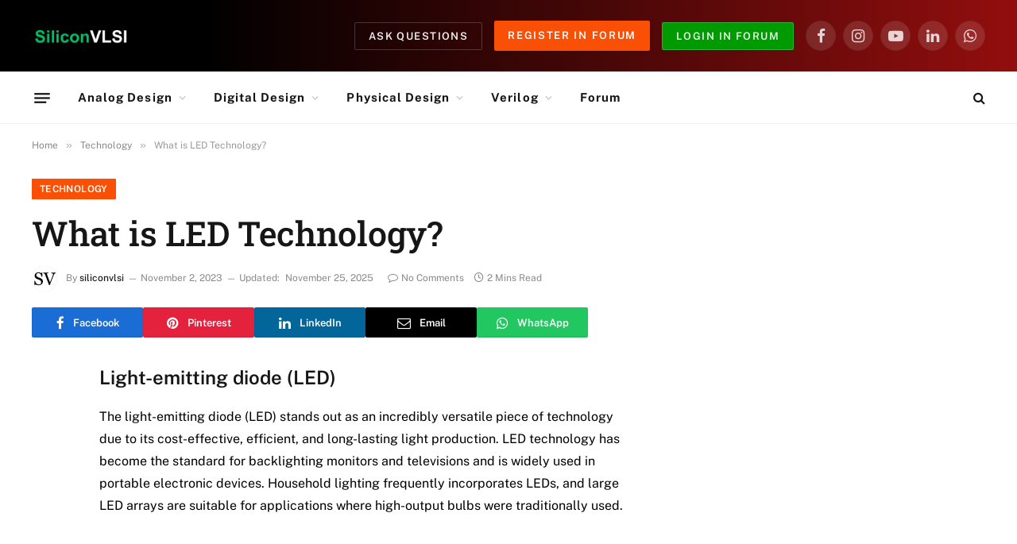

--- FILE ---
content_type: text/html; charset=utf-8
request_url: https://www.google.com/recaptcha/api2/anchor?ar=1&k=6LeZR2UrAAAAAAz3ReGRy8V0WF8qO5-2fxko2x90&co=aHR0cHM6Ly9zaWxpY29udmxzaS5jb206NDQz&hl=en&v=PoyoqOPhxBO7pBk68S4YbpHZ&theme=light&size=normal&anchor-ms=20000&execute-ms=30000&cb=gmyf5mehqdb8
body_size: 49418
content:
<!DOCTYPE HTML><html dir="ltr" lang="en"><head><meta http-equiv="Content-Type" content="text/html; charset=UTF-8">
<meta http-equiv="X-UA-Compatible" content="IE=edge">
<title>reCAPTCHA</title>
<style type="text/css">
/* cyrillic-ext */
@font-face {
  font-family: 'Roboto';
  font-style: normal;
  font-weight: 400;
  font-stretch: 100%;
  src: url(//fonts.gstatic.com/s/roboto/v48/KFO7CnqEu92Fr1ME7kSn66aGLdTylUAMa3GUBHMdazTgWw.woff2) format('woff2');
  unicode-range: U+0460-052F, U+1C80-1C8A, U+20B4, U+2DE0-2DFF, U+A640-A69F, U+FE2E-FE2F;
}
/* cyrillic */
@font-face {
  font-family: 'Roboto';
  font-style: normal;
  font-weight: 400;
  font-stretch: 100%;
  src: url(//fonts.gstatic.com/s/roboto/v48/KFO7CnqEu92Fr1ME7kSn66aGLdTylUAMa3iUBHMdazTgWw.woff2) format('woff2');
  unicode-range: U+0301, U+0400-045F, U+0490-0491, U+04B0-04B1, U+2116;
}
/* greek-ext */
@font-face {
  font-family: 'Roboto';
  font-style: normal;
  font-weight: 400;
  font-stretch: 100%;
  src: url(//fonts.gstatic.com/s/roboto/v48/KFO7CnqEu92Fr1ME7kSn66aGLdTylUAMa3CUBHMdazTgWw.woff2) format('woff2');
  unicode-range: U+1F00-1FFF;
}
/* greek */
@font-face {
  font-family: 'Roboto';
  font-style: normal;
  font-weight: 400;
  font-stretch: 100%;
  src: url(//fonts.gstatic.com/s/roboto/v48/KFO7CnqEu92Fr1ME7kSn66aGLdTylUAMa3-UBHMdazTgWw.woff2) format('woff2');
  unicode-range: U+0370-0377, U+037A-037F, U+0384-038A, U+038C, U+038E-03A1, U+03A3-03FF;
}
/* math */
@font-face {
  font-family: 'Roboto';
  font-style: normal;
  font-weight: 400;
  font-stretch: 100%;
  src: url(//fonts.gstatic.com/s/roboto/v48/KFO7CnqEu92Fr1ME7kSn66aGLdTylUAMawCUBHMdazTgWw.woff2) format('woff2');
  unicode-range: U+0302-0303, U+0305, U+0307-0308, U+0310, U+0312, U+0315, U+031A, U+0326-0327, U+032C, U+032F-0330, U+0332-0333, U+0338, U+033A, U+0346, U+034D, U+0391-03A1, U+03A3-03A9, U+03B1-03C9, U+03D1, U+03D5-03D6, U+03F0-03F1, U+03F4-03F5, U+2016-2017, U+2034-2038, U+203C, U+2040, U+2043, U+2047, U+2050, U+2057, U+205F, U+2070-2071, U+2074-208E, U+2090-209C, U+20D0-20DC, U+20E1, U+20E5-20EF, U+2100-2112, U+2114-2115, U+2117-2121, U+2123-214F, U+2190, U+2192, U+2194-21AE, U+21B0-21E5, U+21F1-21F2, U+21F4-2211, U+2213-2214, U+2216-22FF, U+2308-230B, U+2310, U+2319, U+231C-2321, U+2336-237A, U+237C, U+2395, U+239B-23B7, U+23D0, U+23DC-23E1, U+2474-2475, U+25AF, U+25B3, U+25B7, U+25BD, U+25C1, U+25CA, U+25CC, U+25FB, U+266D-266F, U+27C0-27FF, U+2900-2AFF, U+2B0E-2B11, U+2B30-2B4C, U+2BFE, U+3030, U+FF5B, U+FF5D, U+1D400-1D7FF, U+1EE00-1EEFF;
}
/* symbols */
@font-face {
  font-family: 'Roboto';
  font-style: normal;
  font-weight: 400;
  font-stretch: 100%;
  src: url(//fonts.gstatic.com/s/roboto/v48/KFO7CnqEu92Fr1ME7kSn66aGLdTylUAMaxKUBHMdazTgWw.woff2) format('woff2');
  unicode-range: U+0001-000C, U+000E-001F, U+007F-009F, U+20DD-20E0, U+20E2-20E4, U+2150-218F, U+2190, U+2192, U+2194-2199, U+21AF, U+21E6-21F0, U+21F3, U+2218-2219, U+2299, U+22C4-22C6, U+2300-243F, U+2440-244A, U+2460-24FF, U+25A0-27BF, U+2800-28FF, U+2921-2922, U+2981, U+29BF, U+29EB, U+2B00-2BFF, U+4DC0-4DFF, U+FFF9-FFFB, U+10140-1018E, U+10190-1019C, U+101A0, U+101D0-101FD, U+102E0-102FB, U+10E60-10E7E, U+1D2C0-1D2D3, U+1D2E0-1D37F, U+1F000-1F0FF, U+1F100-1F1AD, U+1F1E6-1F1FF, U+1F30D-1F30F, U+1F315, U+1F31C, U+1F31E, U+1F320-1F32C, U+1F336, U+1F378, U+1F37D, U+1F382, U+1F393-1F39F, U+1F3A7-1F3A8, U+1F3AC-1F3AF, U+1F3C2, U+1F3C4-1F3C6, U+1F3CA-1F3CE, U+1F3D4-1F3E0, U+1F3ED, U+1F3F1-1F3F3, U+1F3F5-1F3F7, U+1F408, U+1F415, U+1F41F, U+1F426, U+1F43F, U+1F441-1F442, U+1F444, U+1F446-1F449, U+1F44C-1F44E, U+1F453, U+1F46A, U+1F47D, U+1F4A3, U+1F4B0, U+1F4B3, U+1F4B9, U+1F4BB, U+1F4BF, U+1F4C8-1F4CB, U+1F4D6, U+1F4DA, U+1F4DF, U+1F4E3-1F4E6, U+1F4EA-1F4ED, U+1F4F7, U+1F4F9-1F4FB, U+1F4FD-1F4FE, U+1F503, U+1F507-1F50B, U+1F50D, U+1F512-1F513, U+1F53E-1F54A, U+1F54F-1F5FA, U+1F610, U+1F650-1F67F, U+1F687, U+1F68D, U+1F691, U+1F694, U+1F698, U+1F6AD, U+1F6B2, U+1F6B9-1F6BA, U+1F6BC, U+1F6C6-1F6CF, U+1F6D3-1F6D7, U+1F6E0-1F6EA, U+1F6F0-1F6F3, U+1F6F7-1F6FC, U+1F700-1F7FF, U+1F800-1F80B, U+1F810-1F847, U+1F850-1F859, U+1F860-1F887, U+1F890-1F8AD, U+1F8B0-1F8BB, U+1F8C0-1F8C1, U+1F900-1F90B, U+1F93B, U+1F946, U+1F984, U+1F996, U+1F9E9, U+1FA00-1FA6F, U+1FA70-1FA7C, U+1FA80-1FA89, U+1FA8F-1FAC6, U+1FACE-1FADC, U+1FADF-1FAE9, U+1FAF0-1FAF8, U+1FB00-1FBFF;
}
/* vietnamese */
@font-face {
  font-family: 'Roboto';
  font-style: normal;
  font-weight: 400;
  font-stretch: 100%;
  src: url(//fonts.gstatic.com/s/roboto/v48/KFO7CnqEu92Fr1ME7kSn66aGLdTylUAMa3OUBHMdazTgWw.woff2) format('woff2');
  unicode-range: U+0102-0103, U+0110-0111, U+0128-0129, U+0168-0169, U+01A0-01A1, U+01AF-01B0, U+0300-0301, U+0303-0304, U+0308-0309, U+0323, U+0329, U+1EA0-1EF9, U+20AB;
}
/* latin-ext */
@font-face {
  font-family: 'Roboto';
  font-style: normal;
  font-weight: 400;
  font-stretch: 100%;
  src: url(//fonts.gstatic.com/s/roboto/v48/KFO7CnqEu92Fr1ME7kSn66aGLdTylUAMa3KUBHMdazTgWw.woff2) format('woff2');
  unicode-range: U+0100-02BA, U+02BD-02C5, U+02C7-02CC, U+02CE-02D7, U+02DD-02FF, U+0304, U+0308, U+0329, U+1D00-1DBF, U+1E00-1E9F, U+1EF2-1EFF, U+2020, U+20A0-20AB, U+20AD-20C0, U+2113, U+2C60-2C7F, U+A720-A7FF;
}
/* latin */
@font-face {
  font-family: 'Roboto';
  font-style: normal;
  font-weight: 400;
  font-stretch: 100%;
  src: url(//fonts.gstatic.com/s/roboto/v48/KFO7CnqEu92Fr1ME7kSn66aGLdTylUAMa3yUBHMdazQ.woff2) format('woff2');
  unicode-range: U+0000-00FF, U+0131, U+0152-0153, U+02BB-02BC, U+02C6, U+02DA, U+02DC, U+0304, U+0308, U+0329, U+2000-206F, U+20AC, U+2122, U+2191, U+2193, U+2212, U+2215, U+FEFF, U+FFFD;
}
/* cyrillic-ext */
@font-face {
  font-family: 'Roboto';
  font-style: normal;
  font-weight: 500;
  font-stretch: 100%;
  src: url(//fonts.gstatic.com/s/roboto/v48/KFO7CnqEu92Fr1ME7kSn66aGLdTylUAMa3GUBHMdazTgWw.woff2) format('woff2');
  unicode-range: U+0460-052F, U+1C80-1C8A, U+20B4, U+2DE0-2DFF, U+A640-A69F, U+FE2E-FE2F;
}
/* cyrillic */
@font-face {
  font-family: 'Roboto';
  font-style: normal;
  font-weight: 500;
  font-stretch: 100%;
  src: url(//fonts.gstatic.com/s/roboto/v48/KFO7CnqEu92Fr1ME7kSn66aGLdTylUAMa3iUBHMdazTgWw.woff2) format('woff2');
  unicode-range: U+0301, U+0400-045F, U+0490-0491, U+04B0-04B1, U+2116;
}
/* greek-ext */
@font-face {
  font-family: 'Roboto';
  font-style: normal;
  font-weight: 500;
  font-stretch: 100%;
  src: url(//fonts.gstatic.com/s/roboto/v48/KFO7CnqEu92Fr1ME7kSn66aGLdTylUAMa3CUBHMdazTgWw.woff2) format('woff2');
  unicode-range: U+1F00-1FFF;
}
/* greek */
@font-face {
  font-family: 'Roboto';
  font-style: normal;
  font-weight: 500;
  font-stretch: 100%;
  src: url(//fonts.gstatic.com/s/roboto/v48/KFO7CnqEu92Fr1ME7kSn66aGLdTylUAMa3-UBHMdazTgWw.woff2) format('woff2');
  unicode-range: U+0370-0377, U+037A-037F, U+0384-038A, U+038C, U+038E-03A1, U+03A3-03FF;
}
/* math */
@font-face {
  font-family: 'Roboto';
  font-style: normal;
  font-weight: 500;
  font-stretch: 100%;
  src: url(//fonts.gstatic.com/s/roboto/v48/KFO7CnqEu92Fr1ME7kSn66aGLdTylUAMawCUBHMdazTgWw.woff2) format('woff2');
  unicode-range: U+0302-0303, U+0305, U+0307-0308, U+0310, U+0312, U+0315, U+031A, U+0326-0327, U+032C, U+032F-0330, U+0332-0333, U+0338, U+033A, U+0346, U+034D, U+0391-03A1, U+03A3-03A9, U+03B1-03C9, U+03D1, U+03D5-03D6, U+03F0-03F1, U+03F4-03F5, U+2016-2017, U+2034-2038, U+203C, U+2040, U+2043, U+2047, U+2050, U+2057, U+205F, U+2070-2071, U+2074-208E, U+2090-209C, U+20D0-20DC, U+20E1, U+20E5-20EF, U+2100-2112, U+2114-2115, U+2117-2121, U+2123-214F, U+2190, U+2192, U+2194-21AE, U+21B0-21E5, U+21F1-21F2, U+21F4-2211, U+2213-2214, U+2216-22FF, U+2308-230B, U+2310, U+2319, U+231C-2321, U+2336-237A, U+237C, U+2395, U+239B-23B7, U+23D0, U+23DC-23E1, U+2474-2475, U+25AF, U+25B3, U+25B7, U+25BD, U+25C1, U+25CA, U+25CC, U+25FB, U+266D-266F, U+27C0-27FF, U+2900-2AFF, U+2B0E-2B11, U+2B30-2B4C, U+2BFE, U+3030, U+FF5B, U+FF5D, U+1D400-1D7FF, U+1EE00-1EEFF;
}
/* symbols */
@font-face {
  font-family: 'Roboto';
  font-style: normal;
  font-weight: 500;
  font-stretch: 100%;
  src: url(//fonts.gstatic.com/s/roboto/v48/KFO7CnqEu92Fr1ME7kSn66aGLdTylUAMaxKUBHMdazTgWw.woff2) format('woff2');
  unicode-range: U+0001-000C, U+000E-001F, U+007F-009F, U+20DD-20E0, U+20E2-20E4, U+2150-218F, U+2190, U+2192, U+2194-2199, U+21AF, U+21E6-21F0, U+21F3, U+2218-2219, U+2299, U+22C4-22C6, U+2300-243F, U+2440-244A, U+2460-24FF, U+25A0-27BF, U+2800-28FF, U+2921-2922, U+2981, U+29BF, U+29EB, U+2B00-2BFF, U+4DC0-4DFF, U+FFF9-FFFB, U+10140-1018E, U+10190-1019C, U+101A0, U+101D0-101FD, U+102E0-102FB, U+10E60-10E7E, U+1D2C0-1D2D3, U+1D2E0-1D37F, U+1F000-1F0FF, U+1F100-1F1AD, U+1F1E6-1F1FF, U+1F30D-1F30F, U+1F315, U+1F31C, U+1F31E, U+1F320-1F32C, U+1F336, U+1F378, U+1F37D, U+1F382, U+1F393-1F39F, U+1F3A7-1F3A8, U+1F3AC-1F3AF, U+1F3C2, U+1F3C4-1F3C6, U+1F3CA-1F3CE, U+1F3D4-1F3E0, U+1F3ED, U+1F3F1-1F3F3, U+1F3F5-1F3F7, U+1F408, U+1F415, U+1F41F, U+1F426, U+1F43F, U+1F441-1F442, U+1F444, U+1F446-1F449, U+1F44C-1F44E, U+1F453, U+1F46A, U+1F47D, U+1F4A3, U+1F4B0, U+1F4B3, U+1F4B9, U+1F4BB, U+1F4BF, U+1F4C8-1F4CB, U+1F4D6, U+1F4DA, U+1F4DF, U+1F4E3-1F4E6, U+1F4EA-1F4ED, U+1F4F7, U+1F4F9-1F4FB, U+1F4FD-1F4FE, U+1F503, U+1F507-1F50B, U+1F50D, U+1F512-1F513, U+1F53E-1F54A, U+1F54F-1F5FA, U+1F610, U+1F650-1F67F, U+1F687, U+1F68D, U+1F691, U+1F694, U+1F698, U+1F6AD, U+1F6B2, U+1F6B9-1F6BA, U+1F6BC, U+1F6C6-1F6CF, U+1F6D3-1F6D7, U+1F6E0-1F6EA, U+1F6F0-1F6F3, U+1F6F7-1F6FC, U+1F700-1F7FF, U+1F800-1F80B, U+1F810-1F847, U+1F850-1F859, U+1F860-1F887, U+1F890-1F8AD, U+1F8B0-1F8BB, U+1F8C0-1F8C1, U+1F900-1F90B, U+1F93B, U+1F946, U+1F984, U+1F996, U+1F9E9, U+1FA00-1FA6F, U+1FA70-1FA7C, U+1FA80-1FA89, U+1FA8F-1FAC6, U+1FACE-1FADC, U+1FADF-1FAE9, U+1FAF0-1FAF8, U+1FB00-1FBFF;
}
/* vietnamese */
@font-face {
  font-family: 'Roboto';
  font-style: normal;
  font-weight: 500;
  font-stretch: 100%;
  src: url(//fonts.gstatic.com/s/roboto/v48/KFO7CnqEu92Fr1ME7kSn66aGLdTylUAMa3OUBHMdazTgWw.woff2) format('woff2');
  unicode-range: U+0102-0103, U+0110-0111, U+0128-0129, U+0168-0169, U+01A0-01A1, U+01AF-01B0, U+0300-0301, U+0303-0304, U+0308-0309, U+0323, U+0329, U+1EA0-1EF9, U+20AB;
}
/* latin-ext */
@font-face {
  font-family: 'Roboto';
  font-style: normal;
  font-weight: 500;
  font-stretch: 100%;
  src: url(//fonts.gstatic.com/s/roboto/v48/KFO7CnqEu92Fr1ME7kSn66aGLdTylUAMa3KUBHMdazTgWw.woff2) format('woff2');
  unicode-range: U+0100-02BA, U+02BD-02C5, U+02C7-02CC, U+02CE-02D7, U+02DD-02FF, U+0304, U+0308, U+0329, U+1D00-1DBF, U+1E00-1E9F, U+1EF2-1EFF, U+2020, U+20A0-20AB, U+20AD-20C0, U+2113, U+2C60-2C7F, U+A720-A7FF;
}
/* latin */
@font-face {
  font-family: 'Roboto';
  font-style: normal;
  font-weight: 500;
  font-stretch: 100%;
  src: url(//fonts.gstatic.com/s/roboto/v48/KFO7CnqEu92Fr1ME7kSn66aGLdTylUAMa3yUBHMdazQ.woff2) format('woff2');
  unicode-range: U+0000-00FF, U+0131, U+0152-0153, U+02BB-02BC, U+02C6, U+02DA, U+02DC, U+0304, U+0308, U+0329, U+2000-206F, U+20AC, U+2122, U+2191, U+2193, U+2212, U+2215, U+FEFF, U+FFFD;
}
/* cyrillic-ext */
@font-face {
  font-family: 'Roboto';
  font-style: normal;
  font-weight: 900;
  font-stretch: 100%;
  src: url(//fonts.gstatic.com/s/roboto/v48/KFO7CnqEu92Fr1ME7kSn66aGLdTylUAMa3GUBHMdazTgWw.woff2) format('woff2');
  unicode-range: U+0460-052F, U+1C80-1C8A, U+20B4, U+2DE0-2DFF, U+A640-A69F, U+FE2E-FE2F;
}
/* cyrillic */
@font-face {
  font-family: 'Roboto';
  font-style: normal;
  font-weight: 900;
  font-stretch: 100%;
  src: url(//fonts.gstatic.com/s/roboto/v48/KFO7CnqEu92Fr1ME7kSn66aGLdTylUAMa3iUBHMdazTgWw.woff2) format('woff2');
  unicode-range: U+0301, U+0400-045F, U+0490-0491, U+04B0-04B1, U+2116;
}
/* greek-ext */
@font-face {
  font-family: 'Roboto';
  font-style: normal;
  font-weight: 900;
  font-stretch: 100%;
  src: url(//fonts.gstatic.com/s/roboto/v48/KFO7CnqEu92Fr1ME7kSn66aGLdTylUAMa3CUBHMdazTgWw.woff2) format('woff2');
  unicode-range: U+1F00-1FFF;
}
/* greek */
@font-face {
  font-family: 'Roboto';
  font-style: normal;
  font-weight: 900;
  font-stretch: 100%;
  src: url(//fonts.gstatic.com/s/roboto/v48/KFO7CnqEu92Fr1ME7kSn66aGLdTylUAMa3-UBHMdazTgWw.woff2) format('woff2');
  unicode-range: U+0370-0377, U+037A-037F, U+0384-038A, U+038C, U+038E-03A1, U+03A3-03FF;
}
/* math */
@font-face {
  font-family: 'Roboto';
  font-style: normal;
  font-weight: 900;
  font-stretch: 100%;
  src: url(//fonts.gstatic.com/s/roboto/v48/KFO7CnqEu92Fr1ME7kSn66aGLdTylUAMawCUBHMdazTgWw.woff2) format('woff2');
  unicode-range: U+0302-0303, U+0305, U+0307-0308, U+0310, U+0312, U+0315, U+031A, U+0326-0327, U+032C, U+032F-0330, U+0332-0333, U+0338, U+033A, U+0346, U+034D, U+0391-03A1, U+03A3-03A9, U+03B1-03C9, U+03D1, U+03D5-03D6, U+03F0-03F1, U+03F4-03F5, U+2016-2017, U+2034-2038, U+203C, U+2040, U+2043, U+2047, U+2050, U+2057, U+205F, U+2070-2071, U+2074-208E, U+2090-209C, U+20D0-20DC, U+20E1, U+20E5-20EF, U+2100-2112, U+2114-2115, U+2117-2121, U+2123-214F, U+2190, U+2192, U+2194-21AE, U+21B0-21E5, U+21F1-21F2, U+21F4-2211, U+2213-2214, U+2216-22FF, U+2308-230B, U+2310, U+2319, U+231C-2321, U+2336-237A, U+237C, U+2395, U+239B-23B7, U+23D0, U+23DC-23E1, U+2474-2475, U+25AF, U+25B3, U+25B7, U+25BD, U+25C1, U+25CA, U+25CC, U+25FB, U+266D-266F, U+27C0-27FF, U+2900-2AFF, U+2B0E-2B11, U+2B30-2B4C, U+2BFE, U+3030, U+FF5B, U+FF5D, U+1D400-1D7FF, U+1EE00-1EEFF;
}
/* symbols */
@font-face {
  font-family: 'Roboto';
  font-style: normal;
  font-weight: 900;
  font-stretch: 100%;
  src: url(//fonts.gstatic.com/s/roboto/v48/KFO7CnqEu92Fr1ME7kSn66aGLdTylUAMaxKUBHMdazTgWw.woff2) format('woff2');
  unicode-range: U+0001-000C, U+000E-001F, U+007F-009F, U+20DD-20E0, U+20E2-20E4, U+2150-218F, U+2190, U+2192, U+2194-2199, U+21AF, U+21E6-21F0, U+21F3, U+2218-2219, U+2299, U+22C4-22C6, U+2300-243F, U+2440-244A, U+2460-24FF, U+25A0-27BF, U+2800-28FF, U+2921-2922, U+2981, U+29BF, U+29EB, U+2B00-2BFF, U+4DC0-4DFF, U+FFF9-FFFB, U+10140-1018E, U+10190-1019C, U+101A0, U+101D0-101FD, U+102E0-102FB, U+10E60-10E7E, U+1D2C0-1D2D3, U+1D2E0-1D37F, U+1F000-1F0FF, U+1F100-1F1AD, U+1F1E6-1F1FF, U+1F30D-1F30F, U+1F315, U+1F31C, U+1F31E, U+1F320-1F32C, U+1F336, U+1F378, U+1F37D, U+1F382, U+1F393-1F39F, U+1F3A7-1F3A8, U+1F3AC-1F3AF, U+1F3C2, U+1F3C4-1F3C6, U+1F3CA-1F3CE, U+1F3D4-1F3E0, U+1F3ED, U+1F3F1-1F3F3, U+1F3F5-1F3F7, U+1F408, U+1F415, U+1F41F, U+1F426, U+1F43F, U+1F441-1F442, U+1F444, U+1F446-1F449, U+1F44C-1F44E, U+1F453, U+1F46A, U+1F47D, U+1F4A3, U+1F4B0, U+1F4B3, U+1F4B9, U+1F4BB, U+1F4BF, U+1F4C8-1F4CB, U+1F4D6, U+1F4DA, U+1F4DF, U+1F4E3-1F4E6, U+1F4EA-1F4ED, U+1F4F7, U+1F4F9-1F4FB, U+1F4FD-1F4FE, U+1F503, U+1F507-1F50B, U+1F50D, U+1F512-1F513, U+1F53E-1F54A, U+1F54F-1F5FA, U+1F610, U+1F650-1F67F, U+1F687, U+1F68D, U+1F691, U+1F694, U+1F698, U+1F6AD, U+1F6B2, U+1F6B9-1F6BA, U+1F6BC, U+1F6C6-1F6CF, U+1F6D3-1F6D7, U+1F6E0-1F6EA, U+1F6F0-1F6F3, U+1F6F7-1F6FC, U+1F700-1F7FF, U+1F800-1F80B, U+1F810-1F847, U+1F850-1F859, U+1F860-1F887, U+1F890-1F8AD, U+1F8B0-1F8BB, U+1F8C0-1F8C1, U+1F900-1F90B, U+1F93B, U+1F946, U+1F984, U+1F996, U+1F9E9, U+1FA00-1FA6F, U+1FA70-1FA7C, U+1FA80-1FA89, U+1FA8F-1FAC6, U+1FACE-1FADC, U+1FADF-1FAE9, U+1FAF0-1FAF8, U+1FB00-1FBFF;
}
/* vietnamese */
@font-face {
  font-family: 'Roboto';
  font-style: normal;
  font-weight: 900;
  font-stretch: 100%;
  src: url(//fonts.gstatic.com/s/roboto/v48/KFO7CnqEu92Fr1ME7kSn66aGLdTylUAMa3OUBHMdazTgWw.woff2) format('woff2');
  unicode-range: U+0102-0103, U+0110-0111, U+0128-0129, U+0168-0169, U+01A0-01A1, U+01AF-01B0, U+0300-0301, U+0303-0304, U+0308-0309, U+0323, U+0329, U+1EA0-1EF9, U+20AB;
}
/* latin-ext */
@font-face {
  font-family: 'Roboto';
  font-style: normal;
  font-weight: 900;
  font-stretch: 100%;
  src: url(//fonts.gstatic.com/s/roboto/v48/KFO7CnqEu92Fr1ME7kSn66aGLdTylUAMa3KUBHMdazTgWw.woff2) format('woff2');
  unicode-range: U+0100-02BA, U+02BD-02C5, U+02C7-02CC, U+02CE-02D7, U+02DD-02FF, U+0304, U+0308, U+0329, U+1D00-1DBF, U+1E00-1E9F, U+1EF2-1EFF, U+2020, U+20A0-20AB, U+20AD-20C0, U+2113, U+2C60-2C7F, U+A720-A7FF;
}
/* latin */
@font-face {
  font-family: 'Roboto';
  font-style: normal;
  font-weight: 900;
  font-stretch: 100%;
  src: url(//fonts.gstatic.com/s/roboto/v48/KFO7CnqEu92Fr1ME7kSn66aGLdTylUAMa3yUBHMdazQ.woff2) format('woff2');
  unicode-range: U+0000-00FF, U+0131, U+0152-0153, U+02BB-02BC, U+02C6, U+02DA, U+02DC, U+0304, U+0308, U+0329, U+2000-206F, U+20AC, U+2122, U+2191, U+2193, U+2212, U+2215, U+FEFF, U+FFFD;
}

</style>
<link rel="stylesheet" type="text/css" href="https://www.gstatic.com/recaptcha/releases/PoyoqOPhxBO7pBk68S4YbpHZ/styles__ltr.css">
<script nonce="Uh7tA0JqwenQaId-fN9xOQ" type="text/javascript">window['__recaptcha_api'] = 'https://www.google.com/recaptcha/api2/';</script>
<script type="text/javascript" src="https://www.gstatic.com/recaptcha/releases/PoyoqOPhxBO7pBk68S4YbpHZ/recaptcha__en.js" nonce="Uh7tA0JqwenQaId-fN9xOQ">
      
    </script></head>
<body><div id="rc-anchor-alert" class="rc-anchor-alert"></div>
<input type="hidden" id="recaptcha-token" value="[base64]">
<script type="text/javascript" nonce="Uh7tA0JqwenQaId-fN9xOQ">
      recaptcha.anchor.Main.init("[\x22ainput\x22,[\x22bgdata\x22,\x22\x22,\[base64]/[base64]/UltIKytdPWE6KGE8MjA0OD9SW0grK109YT4+NnwxOTI6KChhJjY0NTEyKT09NTUyOTYmJnErMTxoLmxlbmd0aCYmKGguY2hhckNvZGVBdChxKzEpJjY0NTEyKT09NTYzMjA/[base64]/MjU1OlI/[base64]/[base64]/[base64]/[base64]/[base64]/[base64]/[base64]/[base64]/[base64]/[base64]\x22,\[base64]\x22,\x22wo07JsK6cVIdEMKAQMO5woY5XsK+Qh3Cs8KdwrTDscOwJ8O5Ri7Dm8Kmw5/CmyXDscK/[base64]/DosOtwrwSXQLDhhwHIcOwSsO7w78TwrrCn8OLK8ORw4HDkWbDsTTCslbCtG3DhMKSBELDqQpnAHrChsOnwoXDl8Klwq/ClcOnwprDkCVXeCx3wqHDrxldSWoSAnEpUsObwqzClREzwo/Dnz1LwopHRMKxJMOrwqXCnMOTRgnDkMKtEVIiwofDicOHegkFw49BScOqwp3DlcO5wqc7w7V7w5/Cl8KmIMO0K1gILcOkwpsJwrDCucKcTMOXwrfDhXzDtsK7QcKYUcK0w7thw4XDhQ5qw5LDnsOGw63DklHCkMOndsK6P1VUMz8/ZxNuw6Foc8K8IMO2w4DCqsO7w7PDqxDDlMKuAlfCmkLCtsOiwqR0GzYawr10w5RCw43CscOkw5DDu8KZWsOiE3USw5gQwrZewqQNw7/DjcOhbRzCiMKnfmnCsBzDswrDksOPwqLCsMOLe8KyR8Onw68pP8OzG8KAw4MVRGbDo1/Dj8Ojw53Dv0gCN8KSw7wGQ1s5XzMLw5vCq1jCrkgwPlLDg0LCj8KKw7HDhcOGw6fCsXhlwqbDikHDocOEw7TDvnV2w7VYIsOvw4jCl0kZwp/DtMKKw6tZwofDrlHDtk3DuFzCsMOfwo/[base64]/wq9nXRtSw4YsAcO/w5fDjQ1zEcO2fcKPHcKpw6fDssOZJ8K/J8K+wpfDvxXDhGnCjQnChMKkwo/CgsKTB3bDs3BLdcOiwoXCplpEf1tbNVF8V8OMwrxNAjUtP2Nxw7Qhw5QjwptSL8KTw6VkDMOmwqcdwrHDuMOmFioHFw3CpRFWw5/[base64]/[base64]/Crlx4bsOpJU7DphdvA8OORsOAwrxoLMOefMOySsOHw6sOfiU4URHCr2HCpTPCnF1lIUzDj8KUwpvDhcKEMC3CshbCg8O+w5nDjhLDscO+w71ZdSvCtllONnTClMKmX0xJw5TCs8KOXGtuZ8KSYkTDt8Kzb0fDmcK2w7RWDGl1AcOkBcK/Khd3AVDDtm7CvA80w73DosKkwoFsTwjCrUZ8P8Kzw7zCnRnCjUHCqMK+XsKiwpAfNsKUFVl9w5lLPcOuEhtJwpPDsUYhVl50w4nCuFIcwooTw7M+UXg0fMKKw5daw5lNfcKjw7wfHsKuLsKWHj/DhMOQTQxKw4rCo8OtUhAoCx7Dj8Oyw6pvAxorw7Q7wozDuMKNXsOSw5xkw6XDp1fDrcKpwrTDmsOTccOvZcOXw6nDr8KITsKwSsKpwq3DgyHDhnTCrFdwPinDvMOEwobDmDfDtMO9wpFdwrvCk29dw7jDqlhidsO/cSHDkh/CjAvDrBTCrcKlw48YS8KLXcOGHMOyJcOKwoXCkMKMw51pw44rwoRGC3rCnGzDlsKSaMOSw5gRw4fDp0/DhcOBAncEIcOKKcK6GFbCs8ONHyMZKsOXwrV8MhLDrnlHwrsaXcO0FE8pw6nDvXrDpMObw4BMP8OXwo/CklcAw6kWU8OZPhbChR/DsEATdyjCksOQwrnDtAcYeU9LOcKVwpAywrtkw5/DpG8pCVrCkxPDmMKbXSDDhMOTwr8Sw7okwqQbwqNKf8KLSmEAQsOYwo3DrlocwrHCs8Ozwp0+LsK1LsOxwpkEwpnDllbCmcKsw5XDnMOtwrNowobDssKOYQFIwo/CgMKaw7VvesO6cg0hw64MalHDrsOCw7hcQcO/byRRwqTCpHN9eDN7BsO2wpfDrFgdwroEVcKICsOHwr7DqEXDkA7CmcOuWsOxbSTCuMK2wpDCq0kWw5N+w6UFM8KrwpUlZBjCuU1/Wz1KfcKawrvCsRR5U1shwovCq8KLD8OlwoPDoyLDkEbCsMORw5YxW2R/w6F7J8KsIcKBw6DDuEBpZsKqwrYUX8K5w7fCvTPDkV/[base64]/DnsO2w4NXUWrDgGoswrxdOATCjwTDjcKlXF5YRsK6LMKFwpTCuGF+w7TChzXDshnDjsKLwqgESnHCuMKabDBzwoofwowvw6/Cl8KvUht8wpLDsMKxw5Y2FHnCmMOZw5PCnFtxw7vCksKDATYyY8OlMMKyw6LDnCnClcOaw5vCosKAPcKpGMKTNsOmw7/CrkXDqmRhwpXCj2gXOz8pw6MgLTN6wrPCkEDCqsKpScObKMOaLMOOw7bCmMKaPMKswpbCmsOodcOcw6vDn8KYEAvDjyvDg1zDiBNdcQsHwoDCtyzCvsOBw4HCv8OxwrViNcKIwpVbEDQDwpp5w4NbwrnDlkMcwq7CsxMTOcOUwo/DvMKVUQ/CusO8DsOUCcKaNxMEakbChMKNfcKNwq92w6PDiiMNwqMPw4jCgcKwZH9UQDMYwqDCtzbDpHjCjkjCn8OpM8KxwrHDtw7DrcODdjTDjUd4wpMxGsK5wrPDsMKdKMObwq7CocO9L1DCgHvCuk7CviTDkC9zw4c8YMKjTcKCw6Z9Z8KNwrHDusK5wrIpHw/DicOYGlRZAsO/XsOJVg7CrG/CgsO3w7EcOV3CvSZgwosSJMOscx9SwrvCssOFc8KLwqLCmydJEsKOck8bacKfcibDjMKzcW/[base64]/Dji/CoRtpccO9w5rDmmXDmMKKKzTCkyVowqnDgMOfwpBawrsvecK/wojDi8OqCEp7UxnCiA48wpQnwrpVQcKdw5TDscO7w7wew6ALVyBfY1zCk8K5ASDDh8Obc8K3fxXCm8K9w6bDtcO0NcO/wrtAHlUlw7TDlsKfenXCoMKiw7/ChsOdwpsYG8OUZ1gFDUQuD8OAbsOKX8O7QRzCsx7Cu8OSw7NFGjzDq8KVwojDiRJOD8Ohwphww7Rtw5EcwrrCjVUPWX/DvnDDtsOgY8O2woYswonDpsOuw4/[base64]/bMOMJwRpVcKQwrVaF8K2ZR/Ck3cCwrNbwoXCjsOMw47CryjCg8KVG8Kvw6DCpMK2YzPDi8K+woPCjibCvWYRw7rDkw8Nw79nYC3Cq8K3wp/DpGfDkWrCksK8wqhtw4wew6A7wp0gwpbChDkSVcKWMcKrw7LDoRVbw6ciwpgfDMK6wq3ClGnDhMK4JMOBIMKVwofDtgrDnTZaw4/Dh8KPw5Epwp9Aw4/CscONVgjDrVtzIBfChDnCvVPClwkXfRfDqcKvdyFgwrHDmljCv8OIWMKqVm0odsOnX8K8w63CkknCrcKlEMOOw53CpsK2w51fBn3CosKwwrt/w5zDn8OFP8KfacKzw4zDu8KvwpgqSsKzeMK5XsOswpoww6dFVUB7exfCpMKeDgXDgsOJw41/w4XDn8OrRUDDjlk3wpvCmwMgEEUCC8KLe8OBZm5Cw7jDsXVDw6nDnRNhIsOXRw/DksOMwqQNwqtxwrcHw4PClsOawqPDiGjCsFRkw5dUScOaQUDCocOkdcOKKhHDjCs3w5/CtWjCq8OTw6rCpl1rPirCr8Kxw6d1S8OUwqwawr/DmgTDsCw3w78dw7gCwq7Dgxlgw44sMcKMYSNPVwPDuMO6f0fCisOHwqVxwqVOw7HCjcOUwqY2VcO/wrwfdD/[base64]/LVDCrHvDnsOjw4PDoX3CoCE7wpsran3CsMK2w7TDpcKjThDDq0LDmsK4wrbCnlNhf8OvwpVXwoPCgjrDoMOQw7ocwrE2KELDiQx4ST7DhMOiasO1G8KNwpPDkT41XMO3wocqwrrCjHE5XMO4wr4gwoXDjsKYw7NAwqU/PwBtw7ctFC7ClMKmw4k9w4vDuFoMw6wYawtoXlrCjkJjwrfDgcKsNcK2PsOFDw/CqMKbwrTDpsKkw5ofwqRjYX/CsRTDvUlawoTDm3gFH2vDs1tkUQRtw4fDk8Kow6l4w5HCjMOJPMOfGcK2FsKtOWh4w5jDmH/CtDHDoSLCjGDCu8KbDsOcWn0XAEkIFMOmw5AFw65AX8Ojwo/DvHYFKScTw7HCtwMXXBPCpDN/[base64]/Dk8KzwpjCvQ7DoMO7woXDrA4UVQUMw4zDs8O2CD0Yw75ObCwkAAfDkRV8wrTCrMOuQlk4QE0Fw4vCizXCqyLCp8K1w5XDnCBEw5hIw5o9AcOOw4nCmFdmwroQKkxIw7oiD8OHJRvDpys1w5cxw7zCjH51Kld4wqcIAsO+W38ZAMK3X8K/FlZSwqfDmcKgwopeDkDCpRbCvUDCsUtsEEnChRHCj8K+fMOTwq85TGgRw4oJJynCiDp+ficuJRFxWF8Vwrhqw4drw4sfFMK4CcO2ZnbCtih2OSvDoMKtwo/CisOZw616bMOHCEPCvybDkWxUw5RGUcKoYDZtw6sNwpbDtMO9w5hTdkFjw7g2WyDDtsKwXgE+aFF6SUZlbBV2wqJvw5LCrBE4w6MNw50qwqoBw6Qzw4Q6wqIsw47DrwvDhAJIw6/DjFxIDD4/Z2EhwrVjP1UjY2nDhsO9w6HDiDfCimDCkzbDlmNrEF0oJsOTwqPDs2NxQsOswqBQw7vDiMKAw60fw6EfEMOeHsOpPCXCjsOBw7ssKcKSw61/wp3Cn3XDscO0JR3CvFQ1QyvCoMO5PsOrw7wKw4LDscOfwpLDhMKQN8KawoZ0w4DDpy/Cr8O0w5DDtMKKwpAwwodjRS5/[base64]/DucOowqQmw6pCf09Dw6HChhIZf8KJwpsnwoTCocKKL3hsw43DmGx9w63CpRhof2jCmHXCuMOMVEZew4DDoMOww50CwrXDryTCqHTCvDrDnHwwPSTCosKGw5dpBcKtFyxWw54Jw6Fuw7vDsktUQcOIwo/DpMOtwpPDqsKAZcOvD8OjKcOCQ8KYK8KWw5XCpMOPasKhYXROw4TCg8KXI8KAQMOWbTnDlTXCscOQwpXDlMOeIy1WwrHDt8ORwrpiw7DCh8O/wpHDsMKYOgzDiGDCglbDkkXCg8KiKW7DuHknZcOHw6I5aMOBWMOTw68Hw6TDp3bDuD47w4bCr8Oaw5UJesKqGzYGdcOyRwHCmyTDusKFcwQBYsKafzgfwrheUXPCiF0QbVXDu8ONw7dZcmLCrQjCnELDuSBnw6lRw7rChMKCwpvClMKew7XDom/Cr8KjG1DCi8ObD8KfwpMFO8KEMcOyw6Fow4IhNl3DrCzDjkx4ZsOQWSLCljrDn1s8fyN2w6kjw4lRwp0Rw6TDoWjDmMKww5IMYcKoEkLCiRYCwoHDlsO8dGNKc8OWAcOCZEzDnsKKMAY/w4sSFMKpQ8KLClxYHcOHwpTCkWo1wrZ6wqzCpnzDojfDlAQYbmvCpcONwp/CtsK/[base64]/DhMKDWzDCi8KSwoDCgE/CqzfCgMOMwplEw5/[base64]/[base64]/DkcK3wrgSa8OpIj8uaDRSV8KfAwx3Bj9BCykVwqQyXMOrw48JwqDCucO9w79kaQpJPsKSw6QlwqDDucOGWMOkX8Odw6vCksK7DwcEwr/Ck8OcI8K8R8K/wrPClMOqw6Nqb1sYfsK2eU5tF3YGw4nCk8KNWWVocH1lPcKFwrFSw7VMw6M3woADw5DCuWYWMcOWw4ItQsO9wonDpBQww4vDpV3CncKvVW/CnMOtEjYSwqpSw7Nyw5ZqccKpc8OTdUPCicOJKcKVGwYKQcO3woYHw55/PcOiOkkzwprDi3c/B8KyclLDuE/[base64]/CiMKILcKdw6FWwqrCgVpeEyUOw53CgwnCn8Kqw5/DiEgpwrZKw7t+McO1wojDgsKBOcKtwrkjw5Ajw6ZSXlVeQSjClE7CglHDj8OrQ8KnGzBXw5BTGsKweU1qwr3Du8KeTjHCmsKjKHIabcKcVsKHHGTDhFg8w45HCXTDryQABGrCp8OqEcOVw5jCgQ8uw4Axw5AcwqPDlGwuwqzDi8OPw7VXwrvDq8Kuw5EUXcO7wp/DnhUFZ8KwGMK9Gh4Nw5EBZRnDhcOlUcK7w4xIc8KJUyTDlkLDtMKQwrfCs8KGwr5NDsKke8KPwq7DmsOBw5FKw7XCuw/Co8K5wokUYB1LBDwBwqfCq8KnW8KdQcKjC2/[base64]/CjhLCv8OiTQbDkwsZdCQXU8KCQMOgVDbDjy9bwqUGVnHDo8KHw5nClcOAKgEAwoTCr01IExTCp8K7wpDCosOEw5nDpMKUw7HDhMKkwoBedU/CpMKZM1sxC8Ojw70Lw63Dg8KJw4rDpUbDksKlwrzCpMKjwoAkf8OHD17Dk8KlUsO8QcKcw5TDkxdtwqFYwpsmfMKYEjfDrcKPw77CmFPCv8OWwozCvMOeSgwFwp/CpsKZwpTDs29Hw4QDdMOMw4IMJMOZwqI1wrode1RHYXDDtCR3XVtOw4N7wr/DoMOzwqrDmRN/wpZPwr8zI2AvwpDDsMKpXMKVccKAaMKyVl4cw45aw43DmFXDvS/[base64]/CuEV+w4XClTsveBJeQm/DoDggAcOwRljDjsOYwq8NQTFHwps8wooFIG7CrMKYcnpzFnIswr3CtsO1CS3CrWDDmG4bRMOtd8KRwoE8wo7CncObw4TCo8Otw60OM8KMwq11CMKLw4/[base64]/DisOLw4fDrUhUFMOewpcHUsKDwqjChicqUnbCphUlw7jDncK3w7cAQBDCrQ5/[base64]/CnsOgwqEVEcOZw43Cq2nDoj3DnkJkw7BPQwEvw75kw7Mgw6AQCsOsNT/DjMOGaiTDplbCmynDlsKBTBwTw7jCt8ONVWXDosKxX8K1wpItacKdw40cW3NfQQlSw5DCpcODRcKLw5DDg8OEU8OPw4FwDcO8U1XCiWvCqmDCp8KRwo/Cni8awoleM8K3GcKfO8K9NsO8RBrDocOVwrE7KyDDjAZhwq3Coyp7wqobamJSw54Gw58Cw57CgcKYfsKMfTAFw54mDMKCwqLCusO9Z0DCjXkNw6gXwpzDpsONQS/Dv8OuTQXDtcKswr7Ds8O6w5zCvsOZcMOBIl/Dt8K9D8K/wqgaSRrDscOEwoQkYsKJwqDChhBNT8K9YsKmwrzDscKOSjvChcKMMMKcw7zDnibCljbDm8OwKR5HwrrDtsOKRRobw5lJwrQrCcKAwoJbM8Kpwr/DjTLCijQtN8K8w43ClTJXw6PCqANPw61Pw7Btw7cgKETDpxrCh3TDmMOIYcO/MMK9w4HCjcO1wr81woHDtMK4FMOcw79fw4RJcjQNOz85wp/CocOcDBjDmsOcVsKoAsKdBGzCv8O1wrfDgVUfSwvDtcKSYsOywowHTCjDsxpYwobDnxTClHjDvsO2H8OWQH7ChDvCtT3DvcOYw7DCg8OiwqzDjS0cwqLDrsK/IMOkw4N1ZcK4bsKbw4MFJsKxwr5gZcKsw6/CiDsoehzCo8OCPil1w49Jw4bCm8KVP8KSwrR3w7zCjcOSK2MGBcK3GsO5wq3Cm3fCisKtw6zCl8OfNMKFwoLDt8KRPi3CucK2JcKWwpJHKzsCXMO/w5h/KcOcwqbClQnCkMK/agrDjnLDgsKeIcKRw7/DhMKOwpYdw60rw6Yzw5AtwrrDg1tqw5nDnMO9RVNQw5oXwqF/w4EZw4kaQcKCwp/CuCh8K8KVB8O7w5PCkMKTfRDDvgzCocOFRcKycEnCksOZwrzDjMKETVTDvWQUwporwpfDh2pcwo9veA7Dl8KdLMOJwoDClRQcwqE5BxXDlQ3CulVeYcOHLQPDiQTDilbDkcKicsKnd0nDmcOTJTcLdcKQdk/Ct8KefsOka8OQwoZGaiPDssKoKMO3PMOuwoLDjMKKwqHDlGPDg1YZbMKyfz7DoMKAwp1XwqzClcKkw7rCiVEDw64mwojCkBnDixldNjliKMKNw43Dh8OZWsKXO8KuF8KNKAUDbxpMXMKDwodwHy7Dt8Kuw7vCi2d+w4HClHtwdsKKayTDsMK0w6/DrsOqSys9EsKoXSXCsBEXwpjChsOJCcKIw4nDoyvCiwjDvUPCjhrDscOSw7LDuMOkw6wvwqHDhWHClcKkZC5Kw6QMwqHCpcOqwr/[base64]/[base64]/DtRdoH8O+wrTDtWtSw7xtDcOKQXXCkyzDg8O0w5xBw5/CtMKmwrnCmcKUdTTDrMK7wrExGMOUw5fCiGAxwo0PAx8swrJow7fDh8OzQgQQw7NDw4DDqMKhAsKrw7J/w7sjBcOKwqcuwoTCkRRcOwNWwp0hw4HCosK3wrXCkXZ3wqoow4/Dp0rCv8OMwpIYVcOIPj/ClEEmcG3DgsOmJ8Kzw61+X3TCrSQOccKawqHDv8KOw5PChsOEwqvCkMO1cSLDpsKNccKlw7LCihhYPsOfw4LCrcKiwqTCu2fClsOlDwt4TcOuLsKOfApteMOEBA/CnsKkCCgkw6YBZXp4woTCpcOxw4DDqcOgZRppwochwpgWw5vDmxEPwp89wrrCqsKKZcKnw5TCr33Cl8KxYkcIZsKpw6fCpGYERQzDnmPDlQtIwr/DtsK0SDLDjDoeDcKpwqDDk2vDo8KNw4Qewod5dVwMdCNYwovCgsOUwpd/JT/DhAPDusKzwrHDiRLCq8OwIyjCksKSGcKHWsOowoLCjCLChMK9w6HCmQfDg8Ocw6fDt8OGw7RVw5c6ZcO3QgrCj8Kdwr7CtmzCp8Ofw4jDvD05D8Ogw7TCjiTCqWHCgsK1DknCuQXCkMOPHH3Cs3ILdcK7wqLDhAwCUgzCosKLw7pJDlc0wo/DpBrDjGIrKVpkw6nChwMbalZELSDCvVpRw6TDilXCgR7DtsKSwqbDglsSwqx2bMORw5LDk8KnwpXDvRoXwqpYw7fDmcOBF2Yiw5fDq8OWw5PDhDHCtsO3fBxYwqMgEgsLwprDmRUMw7Frw40EWsKYKVs4woVKAMOyw48jCMKCwp/[base64]/DpcOlwq8OWcKhw7hDwrLDpGLCpMO5wrUOe8OvcBjCgsOpZAJvwplNGnXDqsONwqvDt8OswpNfUcOiE3gyw78pw6lxw5jClT82bMOtwojDmMOMw6fCmsKTwoDDqxoywpPCjMOCwqpFC8K7wqtaw5HDs0vClsK8wpDCs3o/w6ocwrzCvRXCrcKDwqdjfsO/wrzDu8OTfgHCjD9GwrTCu0xadcOZwo0pR1/[base64]/DuMOAGSduRcKPbMO8CC95ZsKewrhzw4hJDGvDlHIxwprDnzIUUjZYwq3DssKPwowWIFLDuMOmwoMuVixpwroZw7srJcKXWQHCnsOVwqbCmgQhKsODwoogwqg3esKRZcOywpB9HE5IBcKmwoLDr3fCmVcgw5Z0w5/CpsKEwqpjRU3CuGRzw44nwrjDs8K9UF0wwrHCgX4aGTEFw5jDgcKaesONw5XCvcOLwrLDrsKBwokuwptfYw8jeMONwoTDuC0dw5HDs8OPQcOCw5nDo8Kkwo3DscOqwpPDscKsw6HCoQ7DkHHCm8ONwpt1WMKowpkNEnnDj0wtPR3DnMOvWMKMDsOrw6/[base64]/DoMKLw5ZdTB/CkSJ3d3Zmw7snPcKfw7oIw7MIwpXDrsKIb8OMByjCplLCmVnCpsO2Olk6w73CgsOzeX7DumEuwrzCmcK0w57Dlwoyw6dlXV7CpcO5w4RVwocjw5kwwqjCqWjDkMO/aXvDhikpR23DlcOWw5/CvsK0UFJXw5zDpMOewodAw6oNwpJSNCbDjXLDmMKRwojDh8Kew7Ylw5rCtm3CnyRPw5PCm8KNZmFjw68fw6/CoFEKb8OGCcOmUcOLa8OvwrvDhEjDqMOyw4zDnlUTEsK6KsO5HTDDvy9KT8KdfsK8wqLDrF4EWy/DkcKrwqbDhsK2woYfCQLCgCnCjUJREWA4wrV4BsKrw6DDqsK3wpvCvsOpw5vCrsOmJsKTw6IPcsKjJCQbSUPChMOYw5oiwqVcwq8yQsOLwo3DlCocwqA/OCtXwrBHwrpPB8OafcOOw5zCg8Ouw7NOw5zCtsOywrbDksO8QirCoT7DuQ0YQTd9HFTCu8OKIcKyV8KsN8OIMMOCZsO0DsOTw57DmwEyUcKmbGBZwqLCmBvDksObwprClATDjxYMw4M5wqnCmkkDwp3CucOmworDo3zDvH/DuSXCvUkxw5nCp2ATH8KsXzLDqsOrNMKEw6vDlBkXQMKSHU7CvjrCvh8iwpI0w6LCqQXDqV7DrAvCk0N4CMOEA8KLB8OIAX3DqcOVwrJBw4LCiMOTwrnChMOcwq3Cm8OTwpbDtsOUw7wzdA1XF0zDvcKIMkMrwosyw6Bxwq7CtTPDu8OBInDDsgfCpX/CnEhNczHCkiJTdz00wpchw7YaTyzDh8OIw7TDqMKsMgpvw4J+EsKgw7w9wqFeXcKMw7PCqDA0w6ljwq/CoShMw7ZfwpHDtDzDv13CssOJw7bCtcOMasKpwqjDjmoSwrckwpg9wpJQf8O+w5tWKW9zCh/DsmTCtcOAw77CrzTDu8K7AALDtcK5w6PCqMOIw73CvsKFwrcwwq0Qw7JrcT4Ww70twpxKwozDiCnColNMIwNdwrHDuhFtw4rDjsO/[base64]/Cm1xhw5srHH1kBUbCiMOCwrkTa8OHw6PDpcOcw6hYWSBTM8ODw6paw71aIRgqeFrCv8KkAGjDjcO0w5JYVRDDj8OowrXDpnfCix/[base64]/wqdkwqpjbTTCuxvCqWNQwqDCncKdw67CuC9XwpgwaAbDigzDk8KAV8OawqbDsRrClsOrwpURwpwAwrFvF0jCmVUsDcO4wpoEF1DDuMK5w5Rdw7MsC8K+dMKtJjlkwoB1w4plw4gIw5N5w68xwq3DscKWG8K2XcObwoRoRMK/fMKhwp9Xwp7CsMO9w7PDrmbDtMKDYwMfbcKvwo7DlsOCFMOZwr/[base64]/[base64]/[base64]/[base64]/Cg35pwqpxwpnDmsOaw7rDnn8hwovDkg0FwoUtOXTDhcOww7rCg8OrUyFFCDdowrTCjMK7ZXrDgURVw7DCjTMfwrPCqcKiQ27CsQzCiXLCjj/CmsKpQcKUwqFaBcKiSsKrw58TGcKtwrNlPcKBw6JgRjnDkMKzJsOew5BWwppsEcKnwpLDnMO+wp3DnsOxWgRRe11GwqonVlfCozl/w4XCrkwMd2nDr8K8BgMJNXfCtsOuwq8fw6bDjVPCgG7CgG7DocOFNFx6BEl1aFYAVMO6w6UaNVElFsO/M8OdMcOjwogfXRRnRiFkworCssOZWFILRDzDk8K1w6M9w7XDnhFtw6JgSxI3V8O4wq4TFcK6Omd5wqXDuMKcwpwtwoAYw5YkAsOrwofCtMObP8Kud2BKwqjDv8Ozw4jDm2LDhhrDvsK8ZMO+DV4+w6TChsKVwqwOGmR1wrHDv1DCkcO/c8KHwolOWgLDmhTCj051w5lSBBpAw7Rzw6zCoMKrP2zDrnjCgcOyPAHCkRrDpcOswr9Hw5LDtcOyAz/CtksrbRTDhcK2w6HCvcO5wp1bT8OZa8KOwqJWKx4JUsO1wrEjw55pM2RkDjYxV8O4w5NcXzkVSFjCjsO/[base64]/Cs0/[base64]/[base64]/[base64]/Dvk8fZcKUP8KLbGYGwqfCjsOkCcKifMO1TVgFw4jCmh8uOiZuwrTDnTzDkMKuworDsXLCvsOQCQLCp8K8PsKWwoPCkFRNb8KkN8OfdMKyBMK4wqXChxXChMOTd10iw6ddHcO2SGo3C8OuJsO7w4zCusKaw5fCrsK/AcK4Rk9Zw77CvMOUw7BAwpDCp3TDksOlwoPCsnbCmQvDoVEqw6LCkn16w4PCpxnDunV5wofCpGjDnsOweVzCpcOTwqp0ecKZAmVxMsKZw6x/[base64]/ChlLCjk3ChxJiHcKfwq3CrG8awplvw63CnFRSXSsHIC9cwprDkyjCmMO7RCzCqMKdRRl9w6MCwqxzwplxwr3DsXEnwqzDrCfCrcOZe1vCnig1wpzCqm18ZEbDvGYlZsOvNQTCvGR2w7HDtMKmw4UEY3DDjFYrFsO9N8O1wqLChTrCjE/CiMOgUsKawpPCncKhw7UiK17CrsO5ZsKvw5YCMsODw5Vhwr/CicOZZ8KJw5MWwqwjQ8OoKX7CocOIw5IQw57Ct8Kcw4/DtcONTSPDoMKBEhXCm3TDtBXCgsKBwqg3ZMKrC39ZK1R/[base64]/CqMKkVwc9wprDkcOGwoc1wp/CisOJw5FMVgA5w55Cw53CtMKfe8OBwrUsNcKzw75DJMOHw4QWHTLCmE7DvyPClsKwRsO3w6XDsgt5w4okwo0wwoxZw45Dw5k4w6EkwqrDrzzDnDnDiiDDnwdewpVnGsK7wrJEdSBhI3Mnw41kw7UHwoHCgRdITsKCL8Kyf8Oywr/Dg2JCS8OrwqnCh8OhwpfCr8KXwo7DilV8w4A0PibDisKTw6BAVsKrdUk2wqA3S8OQwqnCpF1Hwo3Ck2/DsMOgw5cmSzvDmsKnw7oKRBLCicO5OsKQX8Kww7gKw6kecxPDkcOjfsOvPcOxaGHDr1UOw7PCncOhPBvCgWXCiixlw7XCoy8EBsONPsOUwpjDilgtw4zDqELDtEPChmLDqAnDoTbDh8OOwrYKRsKMZ3fDsGjCsMOvQ8KOVUfDpljCjl/DqTLCpsObOxtHwp13w4jDrcKFw4TDq23Cp8OYw7HCgcKuJC/[base64]/CnWXCtMOYQ8KiwrPDo8OkwqzCvjjDosOAwrVEIsKJK1MXI8OKLFnDvHMTf8OdHcKCwp5kE8O6wqrDjjMhOkUrw44pwovDscORwpbDqcKWZB9UbsK3w74dwq3Co3VFUMKmwrTCtMOdHx18NMKyw4NUwqnDlMKRCW7CjUXCncKmwrZkwq/[base64]/[base64]/CgHVUw61qUEsdwo5xwoA2N0AoKsK2NMOkw7DDpsKyIHrCqDEYOm/ClSbCoEzDvcKmTMOMCnfDnSBSd8KUwpfDgcKXw782TAVSwpUYchTCrEBSwrtaw5hvwqDCnVvDiMOowoPDk23Dp15swrPDosK/UMO/[base64]/CnhnDi8OOdSx4wp0YXEY+w6RIRsKIVsK3w5xtEMOoKiHCl35dLVvDr8OpAcK+cHYOCizCrsORE2jCl2fCg1nDm2Vnwp7DjMOrXMOcw6DDhcOiw7XDqFl+w7zCtzLDth/CjxpmwoQtw6rCv8OCwrLDrcOmX8Khw6fDv8Oawr3DoVd7aBbDq8KGS8OJwolve2RXw7RNDBXDkcOow7LDvsOwa0XDmhbDjGjClMOMwrsGCgXDhMOSw5RzwoHDjlwEccKkw7MyAxPDsFJhwrPDucOrBMKLR8K1w7cACcOEw6/DtsOmw545dsKNw6DDkRp6YMKBwqfCmH7Ch8KRW1N9fMODAsOmw5UxKsOWwoAjc1EQw5cjwr4Lw4HCgQbDkcKVGHY6w48/wq0Ew4I9wqNYJcKiUcO9TcODwq99w58xwrfCp0RswpYow5LCtnnCkWc4VQlFwp92NMKDwoPCu8OhwrXCusK6w6UbwoxHw6RLw6U/w6TCn1zCnMK0KMKdZ2g+fsKvwo1BfMOoMQwGTsOKSSvCvQ4Qw6UBE8K7Lk7DohnCoMKnQsOpw7nDvCXDlmvDhhJKK8OKw47Cu2twan/[base64]/CnUXCr01tw50yw7DCuWHCukHDgH7DgMONKsOZw6ISacKhZAvDicOYw7TCr3AIZcKTwqbDh1fDjWhQF8OEdyvCm8OKVwTCjW/DnsK+FMK5wppBBn7CrDbChWlew4bDogbDncOOwqpTGhZ+bDpqEBslFsOsw78nX0jClMO7worCkMOTw7fDlWXDosKhw4/Dh8O2w4gmel3DqG81w6vDkMOZDsO4w6HCtj7CgXwYw5wQwoNtbcOtwqnCpMO/TWpsJDzDmjVTwrTCocKpw7JmQVXDo2IAwoVKa8OhwqbCmk9aw4dtXcOAwrAHwoYmdXpIw4wxIR0dI3fCj8ONw7wKw5fCnHRAHsK4TcKGwrkPKk7Cnx4sw5gpPcOLwrBOSxrDhsO3wqcMdWs7wr/ClEs5JXwdwqBFUMK8CMOvNGQFY8OgIyTCnHLCoAklHQp4bMONw7rCjlJmw6AVIW41wr9bM1nChSXChcKTT2FWNcOWPcO7w54eworCnMOzY1BRwp/CoFotw55eNsORKyEublUGecK/wpjDk8O5wrjChMOHw7RYwpt+ECrDpsOZQVrClSxrwrlif8KtwqnCi8KZw7LCisOuw4IOwrcPwrPDpMKALcKEwrbDiFd4ZF/[base64]/QsOkw6LChcKvwo3CuMKAbzDDhMK2woXDnRY1w65/[base64]/DpMKuG28MAMOZJ8KbcsOTwrN6w60lbXbCg24sWsO2wpgPwpjCtHbCrzzCqjjCrMOZw5TCiMOie0wvX8OLwrPDpcO5w6/DuMOaak7DjXLDtcOdJcKIw7lTw6LClsOdwowDw6Z9Wm4swrPCpMKNKMOyw6kbwr/[base64]/eTFcE8KaIUNEFcK/DkTCpwJiw4HCrXBNwrjCiD3CnRU3wp89wpLDlcO4wqXClCw8V8OmR8KzRT9dGBnCnQ3DmsK1wqLCpyhnw5XCkMKQG8KxasO7V8KNw6rCpFrDh8Kdw5lgw7psw5PCkg/CvTMaPsOCw5zCvcKlwqUUesOnwojCq8OMDgzCqzXDpj/DhQoHK1DDgcOuw5JeIl/[base64]/DsG4wwoIZw4LCgcONYSTDqkPCghzCiQIBwqHCjkfDvTnDkkbCpcK1w67ColwdTMOFwpLDjzBpwq7DiDfCjw/DkcK8ScKrYFnCjMOgw7fDhGLDqAEHwoRbwrTDh8KmC8KMTMOZKMOHw7JDw5lTwq8BwrgIw6bDm2zDrcKHw7TCtcKTw6TDv8Kqw4tPJDDDvidww75cEsOWwqprWMO1eRhnwroUwq8qwqbDmnPCnArDmAHDh2gaRSVzLcK/[base64]/CrMKgK3LDksKvPjDDvcKSCCgWUyl2BFFfO1TDjB5WwqthwqgyF8O+ccOEwpXDvThRL8Kebj/CqsKAwrPCmsKowpXCm8Orwo7DlyLDgMO6FMOCwrIXw6fCgTfCi2zDrRRaw4EVQcO9ClHDgsK0w4NIZsKjFGzChBQ/w5fDl8KdaMKBwoozDMKgwpYAZ8Omw6hhE8KDLMK6Qjo3w5HDkg7DpMKTNsK9wojDv8OywqxHwp7CvVbCh8Kzw4LCkFnDq8Kzwoxnw4DDjk5Yw6N4XnrDp8K4wrjCrzUKdMOnQMKZLxh9EUXDjsKfw6rCoMK4wrRzwqHDl8OOChZtwr3Cu0rCncKEw7AEQMKuwq/DksKDLEDDh8K8S27Crx0jwoHDiBUEwoVgw400w7QAw4XDj8OVNcKYw4V1dDESX8O2w4JiwqkycCYHMDbDj07ChnBtwofDoxdsGV8+w5xnw7jDu8O9b8K6w5HCvcKpJ8ObNMOMwr0pw5zCpRR/wq5ewqppPsOXw6DCm8O9J3XCuMOWwpt9NMO/wqTCpsK0FMORwohfaXbDr28ow7HCrWXDk8O2Z8KebgVxwqXCrBsRwpU7cMKkOHzDg8KEw7V+wpTCocOBCcOOwq5BacKsP8OfwqQ0wptUwrrCjcO5wpd8w7LCi8KMw7LDi8KiI8Kyw6FJagxVdsKRFXHCpF3DpCvDo8K0Jkt0woQgwqgBw6DCm3Zsw6rCvMK/woQSHcO5w6rDokUzwrRoFWbDlTtcw5cXSkBNXXDCvCkeMRlSw4V2wrZ6w6/ClsKgw5LCvGHDkTFuw6HCsDt+Vx3DhsOdTQUXw5VdWFzCksOIw5XDkU/[base64]/JMKFw4Rmwq9JC25ewo3CosOwwp03csKSw7bChC1ha8OLw64KBcKdwr1IDsOew4TCvXvCk8KXfMOpE07CqhsWw7PCgELDsmI1w6B9TjxvdjlywoFjSCRbw6/DrhxUBMO4T8KPCwNhBBzDq8KtwqVNwpjDpnsewqHCiA17DsK1aMKVQmvCm2/DksKmGcKEwpfDosOuP8KoRsKbMwZmw49dwqfClQZObcOkw6pjw5/ClsKCHHPDqsOgwpwiI3bCsXx1w7PDrA7DssO6PMKkRMOZXMOrPBPDpx0ZRsKhRcOpwpTDuRdxCMOmw6NwIhnDosOdwqrDgsKtJnVcw5nCmnvDu0AYwox2w71/wpvCpE8qw4oIwrF1w5bCgMKQwp9iFAtEIX0xJkPCuGfDrcOdwq1rwoVqAcOAwrFLQjx+w70ew5DCm8KCwoNwWlLDhMKvKMKBV8O/[base64]/[base64]/[base64]/CmFpewpBzw4LClUpoaztzwqzCuyMUVX04DsOgBsKjw5YhwpPDpQfDuUR2w7HDnmgMw4vCnhkjM8OSw6Ntw47DhsOIw6/CrMKNLMOEw6LDuUIsw498w4FkBcKhNMKnwqMwCsOvwqU/wpg9RsOIwodiSGzCjsKLwql5w5okHsOiA8O7wonCj8KcZRZifg/ChgDCqwbDt8K8RMONw4vCrsOTMFQDJT3CuigxKQFQPMOPw5Ubwrgbb20CFsO2woAcRcOSw4xvZsOFwoUFw7XCpgnChSlDPcKzworCgsKew4/[base64]/Dl8Ouw4IMw4DDi8OEw4/CgFJCUgvDiQUdw6rDtMOgMW3CrcOIUsOuF8Oww6TCnjNDwo3DgkooC1XDocOLd2JweDNaw411w4VuFsKqJMKjUws/BAbDmMK2e1MDwrQWw6dMNcOWTH8jwpDDiwx+w6vCtlJ9w6zCiMKRb1BvTWxEe10bwoDDiMOzwrlcw6/[base64]/ChAAKCMOfawvCvl7DsMKuJzh9wpk2PFHDpCduw4vDvAXDi8KNWzjCicO1w4QjO8OUC8OmeW/CrT8SwqrDlxjChMKZw6rCk8O7BHw8wpZfw5toDsKALsKlw5bDvEhGwrnDhw9Mw5LDv2vCqB0NwrQFQ8O/[base64]/DlDQuNSFQwpzCmxbDlm3DmyxSPwIKw4XDp0HDs8O4w7Yyw4hXRndTw7x4TmhMP8KXwo06w4sHwrJEworDvsKww6fDqRbDtX3DvMKNWht+QFrCssKJwq/CkmDDuy90VHnDi8O5ZcODw6luasKCw67CvsKQM8OoZ8Ozwro7wp5Nw7hCwo/CiUjCi1ILT8KQw7hZw48Qbnp0wppmwoHCuMK5w6HDvxhjMsOZw7fDqkprwoTCoMOEe8OgEVnCjQLCjy7CksKMDVjDhMO5K8O6w4oZDi4IdVLDusOBVG3Dnx4QfwVgeg/CtDDDjsOyB8ODHMOQXkPDu2vDkx/DrXEFwog1RcOSQsO1w6/CoEUQEn3Du8KuLDABw6howrwfw4U7TA5zwrEBH13CoCXCg0lMwr7Cl8K2woNLw5HDlsO6IF40VcKTWMKuwq8oYcOxw5t+LUY/w4rCp3IgWsO6VsK5NMOrwowMccKAw6nCuCkmRR4oesO4BcKxw5FSNRnDnAx9C8K4wqPClUXDryYiwqDDiSXDicK6w7vDhBAoXXlOScKCwqAKTcKzwqzDqcO4wq/DoAUuw7x3bhheQsOUw4vCmVofRMKCwp/CpF43HUXCnR4SQ8OlIcKJSlvDpsOCY8O6wrQ1wpzDnxHDuAx+GCJEJ1vDo8O2D2XCvcK5HsK7KGJJF8KDw7QrasOEw6tgw5fCmwDDg8KxNn7CuD7Dr1zDmcKGw75wScKlworDncOjZMO/w7nDm8OUwqt0woPDl8OxOBEWw6TDlDkyPQ7CisKRbw\\u003d\\u003d\x22],null,[\x22conf\x22,null,\x226LeZR2UrAAAAAAz3ReGRy8V0WF8qO5-2fxko2x90\x22,0,null,null,null,1,[21,125,63,73,95,87,41,43,42,83,102,105,109,121],[1017145,913],0,null,null,null,null,0,null,0,1,700,1,null,0,\[base64]/76lBhnEnQkZnOKMAhk\\u003d\x22,0,0,null,null,1,null,0,0,null,null,null,0],\x22https://siliconvlsi.com:443\x22,null,[1,1,1],null,null,null,0,3600,[\x22https://www.google.com/intl/en/policies/privacy/\x22,\x22https://www.google.com/intl/en/policies/terms/\x22],\x22jsJLalIxWkqZZUUdyIP7B358E5Nh4gyMS4d16YWQx8Y\\u003d\x22,0,0,null,1,1768812642297,0,0,[71,80,217,172],null,[83,190,119,135,244],\x22RC-eQL5oJbdhnHhrg\x22,null,null,null,null,null,\x220dAFcWeA4D-Oj8J0iq8_VGUntKR7e7unlbKMlUDq5cP2GZAm0tsT802Ob5czWPW9-1wvlB7OHtGPsknzKAW_i_CA3bwNaA9vwm7w\x22,1768895442395]");
    </script></body></html>

--- FILE ---
content_type: application/javascript; charset=utf-8
request_url: https://fundingchoicesmessages.google.com/f/AGSKWxUQsgQC7bcJ3wtvgeQT-rzSTtIJzk52uk5uiZ2Oclso2xPl44eSWngkufbK39Y8NOQD44rXFC_aTu8h2XfzQoS7GZp8wyRsAVJKZKyiAxbNmhvIQLxpk04g-4F8ycIzc2QgiIK4Ff3C0WYGCJNmrgDUu57xHhGEoBBLBT_hLZRsXAiFpEfqtADyOqPZ/_/adv.jsp/768x90./120_600./adsvr2./adserv2.
body_size: -1290
content:
window['4fd1e6e5-ad1c-40c5-9555-d85d6f122d38'] = true;

--- FILE ---
content_type: application/x-javascript
request_url: https://siliconvlsi.com/wp-content/cache/debloat/js/d85bf54281aae4ecebab6604d8c03fa5.js
body_size: 1667
content:
!function(){var t=["direction","boxSizing","width","height","overflowX","overflowY","borderTopWidth","borderRightWidth","borderBottomWidth","borderLeftWidth","borderStyle","paddingTop","paddingRight","paddingBottom","paddingLeft","fontStyle","fontVariant","fontWeight","fontStretch","fontSize","fontSizeAdjust","lineHeight","fontFamily","textAlign","textTransform","textIndent","textDecoration","letterSpacing","wordSpacing","tabSize","MozTabSize"],e="undefined"!=typeof window,o=e&&null!=window.mozInnerScreenX;function n(n,i,r){if(!e)throw Error("textarea-caret-position#getCaretCoordinates should only be called in a browser");var s=r&&r.debug||!1;if(s){var a=document.querySelector("#input-textarea-caret-position-mirror-div");a&&a.parentNode.removeChild(a)}var h=document.createElement("div");h.id="input-textarea-caret-position-mirror-div",document.body.appendChild(h);var l=h.style,d=window.getComputedStyle?window.getComputedStyle(n):n.currentStyle,u="INPUT"===n.nodeName;l.whiteSpace="pre-wrap",u||(l.wordWrap="break-word"),l.position="absolute",s||(l.visibility="hidden"),t.forEach(function(t){u&&"lineHeight"===t?l.lineHeight=d.height:l[t]=d[t]}),o?n.scrollHeight>parseInt(d.height)&&(l.overflowY="scroll"):l.overflow="hidden",h.textContent=n.value.substring(0,i),u&&(h.textContent=h.textContent.replace(/\s/g,"\xa0"));var p=document.createElement("span");p.textContent=n.value.substring(i)||".",h.appendChild(p);var c={top:p.offsetTop+parseInt(d.borderTopWidth),left:p.offsetLeft+parseInt(d.borderLeftWidth),height:parseInt(d.lineHeight)};return s?p.style.backgroundColor="#aaa":document.body.removeChild(h),c}"undefined"!=typeof module&&void 0!==module.exports?module.exports=n:e&&(window.getCaretCoordinates=n)}(),jQuery(document).ready(function(t){t.widget("ui.triggeredAutocomplete",t.extend({},t.ui.autocomplete.prototype,{options:{trigger:"@",emMinlength:1},_create:function(){var e=this;this.id_map={},this.stopIndex=-1,this.stopLength=-1,this.contents="",this.cursorPos=0;var o=this.element.attr("id_map");o&&(this.id_map=jQuery.parseJSON(o)),this.ac=t.ui.autocomplete.prototype,this.ac._create.apply(this,arguments),this.updateHidden(),this.options.select=function(t,o){var n=e.contents,i=e.cursorPos,r=n.substring(i,n.length),s=n.substring(0,i);return s=s.substring(0,s.lastIndexOf(e.options.trigger)),this.value=s+e.options.trigger+o.item.label+" "+r,e.id_map[o.item.label]=o.item.value,e.updateHidden(),!1},this.options.focus=function(){return!1},this.menu.options.blur=function(t,e){return!1},this.options.position={my:"left top",at:"left bottom"},this.element.focus(function(){e.updateHidden()}),this.element.change(function(){e.updateHidden()})},search:function(t,e){var o=this.element.val(),n=this.getCursor();if(this.contents=o,this.cursorPos=n,o.indexOf(this.options.trigger)>=0&&o.length>this.options.dwMinlength){var i=o.substring(0,n);i=i.substring(0,i.lastIndexOf(this.options.trigger));var r=getCaretCoordinates(this.element[0],i.length);this.options.position={my:"left+"+r.left+" top+"+(r.top+30),at:"left top",of:this.element[0]};var s=(o=o.substring(0,n)).substring(o.lastIndexOf(this.options.trigger)+1,o.length);if(this.stopIndex==o.lastIndexOf(this.options.trigger)&&s.length>this.stopLength&&(s=""),s.length>0)return this._search(s);this.close()}},_initSource:function(){var e,o,n=this;"emSource"===this.options.source?this.source=function(e,o){n.xhr&&n.xhr.abort(),n.xhr=t.ajax({url:this.options.emDataAjax.url,data:{action:this.options.emDataAjax.action,nonce:this.options.emDataAjax.nonce,name:e.term},type:this.options.emDataAjax.type,dataType:this.options.emDataAjax.dataType,success:function(i){void 0!==i&&i.success&&null!=i.result&&i.result.length>0?(o(t.map(i.result,function(t){return{label:t.name,value:t.id}})),n.stopLength=-1,n.stopIndex=-1):(n.stopLength=e.term.length,n.stopIndex=n.contents.lastIndexOf(n.options.trigger),n.close())}})}:t.isArray(this.options.source)?(e=this.options.source,this.source=function(o,n){n(t.ui.autocomplete.filter(e,o.term))}):"string"==typeof this.options.source?(o=this.options.source,this.source=function(e,i){n.xhr&&n.xhr.abort(),n.xhr=t.ajax({url:o,data:e,dataType:"json",success:function(o){null!=o?(i(t.map(o,function(t){return{label:t.label,value:t.value}})),n.stopLength=-1,n.stopIndex=-1):(n.stopLength=e.term.length,n.stopIndex=n.contents.lastIndexOf(n.options.trigger),n.close())}})}):this.source=this.options.source},destroy:function(){t.Widget.prototype.destroy.call(this)},getCursor:function(){var t=this.element[0];if(t.selectionStart)return t.selectionStart;if(t.ownerDocument.selection){var e=t.ownerDocument.selection.createRange();if(!e)return 0;var o=t.createTextRange(),n=o.duplicate();return o.moveToBookmark(e.getBookmark()),n.setEndPoint("EndToStart",o),n.text.length}},updateHidden:function(){var e=this.options.trigger,o=this.element.val();for(var n in this.id_map){var i=e+n;regex=RegExp(i=i.replace(/[^a-zA-Z 0-9@]+/g,"\\$&"),"g"),o=o.replace(regex,e+"["+this.id_map[n]+"]")}t(this.options.hidden).val(o),t(this.options.hiddenHighlight).val(JSON.stringify(this.id_map))},_renderMenu:function(e,o){var n=this;t.each(o,function(t,o){n._renderItemData(e,o)}),t(e).addClass("emoqa-mention-ui")}})),t(".emoqa-content-ask-form textarea, .emoqa-comment-form textarea, .emoqa-answer-form textarea").length&&t(".emoqa-content-ask-form textarea, .emoqa-comment-form textarea, .emoqa-answer-form textarea, #emoqa-answer-content_ifr #tinymce").each(function(){var e=t(this).parent();t(this).triggeredAutocomplete({hidden:".emoqa-mention-comment",hiddenHighlight:".emoqa-mention-comment-highlight",source:"emSource",emMinlength:3,emDataAjax:{action:"emoqa_mention_user",nonce:emoqa_mention.emoqa_mention_nonce,url:emoqa_mention.emoqa_mention_ajax_url,type:"POST",dataType:"json"},trigger:"@",messages:{results:function(t){},noResults:function(t){}},delay:1e3,appendTo:e})})});